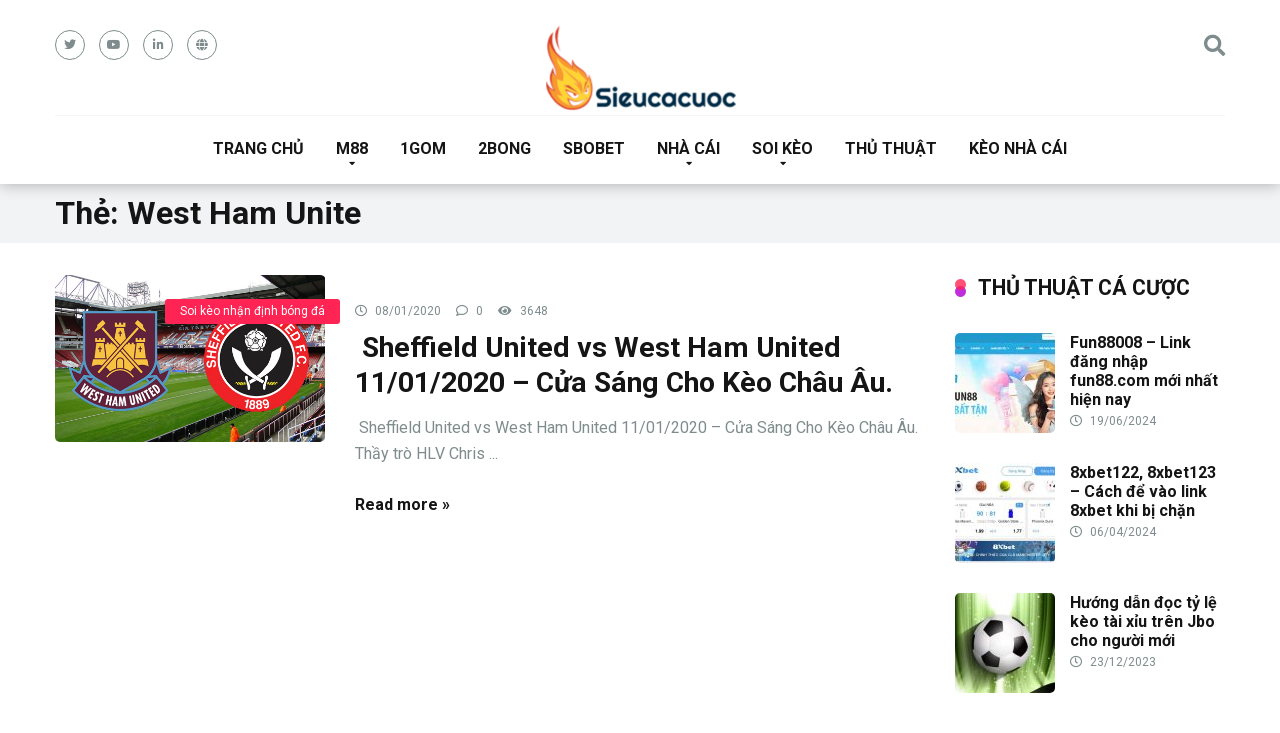

--- FILE ---
content_type: text/html; charset=UTF-8
request_url: https://sieucacuoc.com/tag/west-ham-unite
body_size: 15039
content:
<!DOCTYPE html>
<html lang="vi">
<head>
	<meta name="google-site-verification" content="zMqgWfEcOPPiY5RbebZEfrQDCru6WgmUqArP_ChtTdI" />
	<meta name="google-site-verification" content="N5g0QNOpz4WutNYwxS-RdQr1_oA_h1D_Y5TGuBHqSXA" />
	<meta name='dmca-site-verification' content='OHNKbWl2RnBoWDhVcW44bXpkWEtoQT090' />
	<meta name='dmca-site-verification' content='QWYwY0xtbUZIQlVlT2tjSGlrd2hrZz090' />
	<meta name="google-site-verification" content="zMqgWfEcOPPiY5RbebZEfrQDCru6WgmUqArP_ChtTdI" />
    <meta charset="UTF-8" />
    <meta http-equiv="X-UA-Compatible" content="IE=edge" />
    <meta name="viewport" id="viewport" content="width=device-width, initial-scale=1.0, maximum-scale=1.0, minimum-scale=1.0, user-scalable=no" />
	<meta name='robots' content='index, follow, max-image-preview:large, max-snippet:-1, max-video-preview:-1' />
	<style>img:is([sizes="auto" i], [sizes^="auto," i]) { contain-intrinsic-size: 3000px 1500px }</style>
	
	<!-- This site is optimized with the Yoast SEO plugin v22.1 - https://yoast.com/wordpress/plugins/seo/ -->
	<title>West Ham Unite Archives - Sieucacuoc</title><link rel="preload" as="style" href="https://fonts.googleapis.com/css?family=Roboto%3A300%2C400%2C700%2C900&#038;display=swap" /><link rel="stylesheet" href="https://fonts.googleapis.com/css?family=Roboto%3A300%2C400%2C700%2C900&#038;display=swap" media="print" onload="this.media='all'" /><noscript><link rel="stylesheet" href="https://fonts.googleapis.com/css?family=Roboto%3A300%2C400%2C700%2C900&#038;display=swap" /></noscript>
	<link rel="canonical" href="https://sieucacuoc.com/tag/west-ham-unite" />
	<meta property="og:locale" content="vi_VN" />
	<meta property="og:type" content="article" />
	<meta property="og:title" content="West Ham Unite Archives - Sieucacuoc" />
	<meta property="og:url" content="https://sieucacuoc.com/tag/west-ham-unite" />
	<meta property="og:site_name" content="Sieucacuoc" />
	<meta name="twitter:card" content="summary_large_image" />
	<script type="application/ld+json" class="yoast-schema-graph">{"@context":"https://schema.org","@graph":[{"@type":"CollectionPage","@id":"https://sieucacuoc.com/tag/west-ham-unite","url":"https://sieucacuoc.com/tag/west-ham-unite","name":"West Ham Unite Archives - Sieucacuoc","isPartOf":{"@id":"https://sieucacuoc.com/#website"},"primaryImageOfPage":{"@id":"https://sieucacuoc.com/tag/west-ham-unite#primaryimage"},"image":{"@id":"https://sieucacuoc.com/tag/west-ham-unite#primaryimage"},"thumbnailUrl":"https://sieucacuoc.com/wp-content/uploads/2020/01/sheffield-united-vs-west-ham-united-03h00-11-01.png","breadcrumb":{"@id":"https://sieucacuoc.com/tag/west-ham-unite#breadcrumb"},"inLanguage":"vi"},{"@type":"ImageObject","inLanguage":"vi","@id":"https://sieucacuoc.com/tag/west-ham-unite#primaryimage","url":"https://sieucacuoc.com/wp-content/uploads/2020/01/sheffield-united-vs-west-ham-united-03h00-11-01.png","contentUrl":"https://sieucacuoc.com/wp-content/uploads/2020/01/sheffield-united-vs-west-ham-united-03h00-11-01.png","width":533,"height":330},{"@type":"BreadcrumbList","@id":"https://sieucacuoc.com/tag/west-ham-unite#breadcrumb","itemListElement":[{"@type":"ListItem","position":1,"name":"Home","item":"https://sieucacuoc.com/"},{"@type":"ListItem","position":2,"name":"West Ham Unite"}]},{"@type":"WebSite","@id":"https://sieucacuoc.com/#website","url":"https://sieucacuoc.com/","name":"Sieucacuoc","description":"Đánh giá &amp; Xếp Hạng Nhà Cái Uy Tín","publisher":{"@id":"https://sieucacuoc.com/#organization"},"potentialAction":[{"@type":"SearchAction","target":{"@type":"EntryPoint","urlTemplate":"https://sieucacuoc.com/?s={search_term_string}"},"query-input":"required name=search_term_string"}],"inLanguage":"vi"},{"@type":"Organization","@id":"https://sieucacuoc.com/#organization","name":"Sieucacuoc","url":"https://sieucacuoc.com/","logo":{"@type":"ImageObject","inLanguage":"vi","@id":"https://sieucacuoc.com/#/schema/logo/image/","url":"https://sieucacuoc.com/wp-content/uploads/2017/11/sieucacuoc.png","contentUrl":"https://sieucacuoc.com/wp-content/uploads/2017/11/sieucacuoc.png","width":197,"height":87,"caption":"Sieucacuoc"},"image":{"@id":"https://sieucacuoc.com/#/schema/logo/image/"}}]}</script>
	<!-- / Yoast SEO plugin. -->


<link rel='dns-prefetch' href='//secure.gravatar.com' />
<link rel='dns-prefetch' href='//stats.wp.com' />
<link rel='dns-prefetch' href='//fonts.googleapis.com' />
<link rel='dns-prefetch' href='//use.fontawesome.com' />
<link rel='dns-prefetch' href='//v0.wordpress.com' />
<link rel='dns-prefetch' href='//c0.wp.com' />
<link href='https://fonts.gstatic.com' crossorigin rel='preconnect' />
<link rel="alternate" type="application/rss+xml" title="Dòng thông tin Sieucacuoc &raquo;" href="https://sieucacuoc.com/feed" />
<link rel="alternate" type="application/rss+xml" title="Sieucacuoc &raquo; Dòng bình luận" href="https://sieucacuoc.com/comments/feed" />
<link rel="alternate" type="application/rss+xml" title="Dòng thông tin cho Thẻ Sieucacuoc &raquo; West Ham Unite" href="https://sieucacuoc.com/tag/west-ham-unite/feed" />
<style id='wp-emoji-styles-inline-css' type='text/css'>

	img.wp-smiley, img.emoji {
		display: inline !important;
		border: none !important;
		box-shadow: none !important;
		height: 1em !important;
		width: 1em !important;
		margin: 0 0.07em !important;
		vertical-align: -0.1em !important;
		background: none !important;
		padding: 0 !important;
	}
</style>
<link data-minify="1" rel='stylesheet' id='wp-block-library-css' href='https://sieucacuoc.com/wp-content/cache/min/1/c/6.7.4/wp-includes/css/dist/block-library/style.min.css?ver=1759299884' type='text/css' media='all' />
<style id='wp-block-library-inline-css' type='text/css'>
.has-text-align-justify{text-align:justify;}
</style>
<link data-minify="1" rel='stylesheet' id='mediaelement-css' href='https://sieucacuoc.com/wp-content/cache/min/1/c/6.7.4/wp-includes/js/mediaelement/mediaelementplayer-legacy.min.css?ver=1759299884' type='text/css' media='all' />
<link data-minify="1" rel='stylesheet' id='wp-mediaelement-css' href='https://sieucacuoc.com/wp-content/cache/min/1/c/6.7.4/wp-includes/js/mediaelement/wp-mediaelement.min.css?ver=1759299884' type='text/css' media='all' />
<style id='jetpack-sharing-buttons-style-inline-css' type='text/css'>
.jetpack-sharing-buttons__services-list{display:flex;flex-direction:row;flex-wrap:wrap;gap:0;list-style-type:none;margin:5px;padding:0}.jetpack-sharing-buttons__services-list.has-small-icon-size{font-size:12px}.jetpack-sharing-buttons__services-list.has-normal-icon-size{font-size:16px}.jetpack-sharing-buttons__services-list.has-large-icon-size{font-size:24px}.jetpack-sharing-buttons__services-list.has-huge-icon-size{font-size:36px}@media print{.jetpack-sharing-buttons__services-list{display:none!important}}ul.jetpack-sharing-buttons__services-list.has-background{padding:1.25em 2.375em}
</style>
<style id='classic-theme-styles-inline-css' type='text/css'>
/*! This file is auto-generated */
.wp-block-button__link{color:#fff;background-color:#32373c;border-radius:9999px;box-shadow:none;text-decoration:none;padding:calc(.667em + 2px) calc(1.333em + 2px);font-size:1.125em}.wp-block-file__button{background:#32373c;color:#fff;text-decoration:none}
</style>
<style id='global-styles-inline-css' type='text/css'>
:root{--wp--preset--aspect-ratio--square: 1;--wp--preset--aspect-ratio--4-3: 4/3;--wp--preset--aspect-ratio--3-4: 3/4;--wp--preset--aspect-ratio--3-2: 3/2;--wp--preset--aspect-ratio--2-3: 2/3;--wp--preset--aspect-ratio--16-9: 16/9;--wp--preset--aspect-ratio--9-16: 9/16;--wp--preset--color--black: #000000;--wp--preset--color--cyan-bluish-gray: #abb8c3;--wp--preset--color--white: #ffffff;--wp--preset--color--pale-pink: #f78da7;--wp--preset--color--vivid-red: #cf2e2e;--wp--preset--color--luminous-vivid-orange: #ff6900;--wp--preset--color--luminous-vivid-amber: #fcb900;--wp--preset--color--light-green-cyan: #7bdcb5;--wp--preset--color--vivid-green-cyan: #00d084;--wp--preset--color--pale-cyan-blue: #8ed1fc;--wp--preset--color--vivid-cyan-blue: #0693e3;--wp--preset--color--vivid-purple: #9b51e0;--wp--preset--color--mercury-main: #be2edd;--wp--preset--color--mercury-second: #ff2453;--wp--preset--color--mercury-white: #fff;--wp--preset--color--mercury-gray: #263238;--wp--preset--color--mercury-emerald: #2edd6c;--wp--preset--color--mercury-alizarin: #e74c3c;--wp--preset--color--mercury-wisteria: #8e44ad;--wp--preset--color--mercury-peter-river: #3498db;--wp--preset--color--mercury-clouds: #ecf0f1;--wp--preset--gradient--vivid-cyan-blue-to-vivid-purple: linear-gradient(135deg,rgba(6,147,227,1) 0%,rgb(155,81,224) 100%);--wp--preset--gradient--light-green-cyan-to-vivid-green-cyan: linear-gradient(135deg,rgb(122,220,180) 0%,rgb(0,208,130) 100%);--wp--preset--gradient--luminous-vivid-amber-to-luminous-vivid-orange: linear-gradient(135deg,rgba(252,185,0,1) 0%,rgba(255,105,0,1) 100%);--wp--preset--gradient--luminous-vivid-orange-to-vivid-red: linear-gradient(135deg,rgba(255,105,0,1) 0%,rgb(207,46,46) 100%);--wp--preset--gradient--very-light-gray-to-cyan-bluish-gray: linear-gradient(135deg,rgb(238,238,238) 0%,rgb(169,184,195) 100%);--wp--preset--gradient--cool-to-warm-spectrum: linear-gradient(135deg,rgb(74,234,220) 0%,rgb(151,120,209) 20%,rgb(207,42,186) 40%,rgb(238,44,130) 60%,rgb(251,105,98) 80%,rgb(254,248,76) 100%);--wp--preset--gradient--blush-light-purple: linear-gradient(135deg,rgb(255,206,236) 0%,rgb(152,150,240) 100%);--wp--preset--gradient--blush-bordeaux: linear-gradient(135deg,rgb(254,205,165) 0%,rgb(254,45,45) 50%,rgb(107,0,62) 100%);--wp--preset--gradient--luminous-dusk: linear-gradient(135deg,rgb(255,203,112) 0%,rgb(199,81,192) 50%,rgb(65,88,208) 100%);--wp--preset--gradient--pale-ocean: linear-gradient(135deg,rgb(255,245,203) 0%,rgb(182,227,212) 50%,rgb(51,167,181) 100%);--wp--preset--gradient--electric-grass: linear-gradient(135deg,rgb(202,248,128) 0%,rgb(113,206,126) 100%);--wp--preset--gradient--midnight: linear-gradient(135deg,rgb(2,3,129) 0%,rgb(40,116,252) 100%);--wp--preset--font-size--small: 13px;--wp--preset--font-size--medium: 20px;--wp--preset--font-size--large: 36px;--wp--preset--font-size--x-large: 42px;--wp--preset--spacing--20: 0.44rem;--wp--preset--spacing--30: 0.67rem;--wp--preset--spacing--40: 1rem;--wp--preset--spacing--50: 1.5rem;--wp--preset--spacing--60: 2.25rem;--wp--preset--spacing--70: 3.38rem;--wp--preset--spacing--80: 5.06rem;--wp--preset--shadow--natural: 6px 6px 9px rgba(0, 0, 0, 0.2);--wp--preset--shadow--deep: 12px 12px 50px rgba(0, 0, 0, 0.4);--wp--preset--shadow--sharp: 6px 6px 0px rgba(0, 0, 0, 0.2);--wp--preset--shadow--outlined: 6px 6px 0px -3px rgba(255, 255, 255, 1), 6px 6px rgba(0, 0, 0, 1);--wp--preset--shadow--crisp: 6px 6px 0px rgba(0, 0, 0, 1);}:where(.is-layout-flex){gap: 0.5em;}:where(.is-layout-grid){gap: 0.5em;}body .is-layout-flex{display: flex;}.is-layout-flex{flex-wrap: wrap;align-items: center;}.is-layout-flex > :is(*, div){margin: 0;}body .is-layout-grid{display: grid;}.is-layout-grid > :is(*, div){margin: 0;}:where(.wp-block-columns.is-layout-flex){gap: 2em;}:where(.wp-block-columns.is-layout-grid){gap: 2em;}:where(.wp-block-post-template.is-layout-flex){gap: 1.25em;}:where(.wp-block-post-template.is-layout-grid){gap: 1.25em;}.has-black-color{color: var(--wp--preset--color--black) !important;}.has-cyan-bluish-gray-color{color: var(--wp--preset--color--cyan-bluish-gray) !important;}.has-white-color{color: var(--wp--preset--color--white) !important;}.has-pale-pink-color{color: var(--wp--preset--color--pale-pink) !important;}.has-vivid-red-color{color: var(--wp--preset--color--vivid-red) !important;}.has-luminous-vivid-orange-color{color: var(--wp--preset--color--luminous-vivid-orange) !important;}.has-luminous-vivid-amber-color{color: var(--wp--preset--color--luminous-vivid-amber) !important;}.has-light-green-cyan-color{color: var(--wp--preset--color--light-green-cyan) !important;}.has-vivid-green-cyan-color{color: var(--wp--preset--color--vivid-green-cyan) !important;}.has-pale-cyan-blue-color{color: var(--wp--preset--color--pale-cyan-blue) !important;}.has-vivid-cyan-blue-color{color: var(--wp--preset--color--vivid-cyan-blue) !important;}.has-vivid-purple-color{color: var(--wp--preset--color--vivid-purple) !important;}.has-black-background-color{background-color: var(--wp--preset--color--black) !important;}.has-cyan-bluish-gray-background-color{background-color: var(--wp--preset--color--cyan-bluish-gray) !important;}.has-white-background-color{background-color: var(--wp--preset--color--white) !important;}.has-pale-pink-background-color{background-color: var(--wp--preset--color--pale-pink) !important;}.has-vivid-red-background-color{background-color: var(--wp--preset--color--vivid-red) !important;}.has-luminous-vivid-orange-background-color{background-color: var(--wp--preset--color--luminous-vivid-orange) !important;}.has-luminous-vivid-amber-background-color{background-color: var(--wp--preset--color--luminous-vivid-amber) !important;}.has-light-green-cyan-background-color{background-color: var(--wp--preset--color--light-green-cyan) !important;}.has-vivid-green-cyan-background-color{background-color: var(--wp--preset--color--vivid-green-cyan) !important;}.has-pale-cyan-blue-background-color{background-color: var(--wp--preset--color--pale-cyan-blue) !important;}.has-vivid-cyan-blue-background-color{background-color: var(--wp--preset--color--vivid-cyan-blue) !important;}.has-vivid-purple-background-color{background-color: var(--wp--preset--color--vivid-purple) !important;}.has-black-border-color{border-color: var(--wp--preset--color--black) !important;}.has-cyan-bluish-gray-border-color{border-color: var(--wp--preset--color--cyan-bluish-gray) !important;}.has-white-border-color{border-color: var(--wp--preset--color--white) !important;}.has-pale-pink-border-color{border-color: var(--wp--preset--color--pale-pink) !important;}.has-vivid-red-border-color{border-color: var(--wp--preset--color--vivid-red) !important;}.has-luminous-vivid-orange-border-color{border-color: var(--wp--preset--color--luminous-vivid-orange) !important;}.has-luminous-vivid-amber-border-color{border-color: var(--wp--preset--color--luminous-vivid-amber) !important;}.has-light-green-cyan-border-color{border-color: var(--wp--preset--color--light-green-cyan) !important;}.has-vivid-green-cyan-border-color{border-color: var(--wp--preset--color--vivid-green-cyan) !important;}.has-pale-cyan-blue-border-color{border-color: var(--wp--preset--color--pale-cyan-blue) !important;}.has-vivid-cyan-blue-border-color{border-color: var(--wp--preset--color--vivid-cyan-blue) !important;}.has-vivid-purple-border-color{border-color: var(--wp--preset--color--vivid-purple) !important;}.has-vivid-cyan-blue-to-vivid-purple-gradient-background{background: var(--wp--preset--gradient--vivid-cyan-blue-to-vivid-purple) !important;}.has-light-green-cyan-to-vivid-green-cyan-gradient-background{background: var(--wp--preset--gradient--light-green-cyan-to-vivid-green-cyan) !important;}.has-luminous-vivid-amber-to-luminous-vivid-orange-gradient-background{background: var(--wp--preset--gradient--luminous-vivid-amber-to-luminous-vivid-orange) !important;}.has-luminous-vivid-orange-to-vivid-red-gradient-background{background: var(--wp--preset--gradient--luminous-vivid-orange-to-vivid-red) !important;}.has-very-light-gray-to-cyan-bluish-gray-gradient-background{background: var(--wp--preset--gradient--very-light-gray-to-cyan-bluish-gray) !important;}.has-cool-to-warm-spectrum-gradient-background{background: var(--wp--preset--gradient--cool-to-warm-spectrum) !important;}.has-blush-light-purple-gradient-background{background: var(--wp--preset--gradient--blush-light-purple) !important;}.has-blush-bordeaux-gradient-background{background: var(--wp--preset--gradient--blush-bordeaux) !important;}.has-luminous-dusk-gradient-background{background: var(--wp--preset--gradient--luminous-dusk) !important;}.has-pale-ocean-gradient-background{background: var(--wp--preset--gradient--pale-ocean) !important;}.has-electric-grass-gradient-background{background: var(--wp--preset--gradient--electric-grass) !important;}.has-midnight-gradient-background{background: var(--wp--preset--gradient--midnight) !important;}.has-small-font-size{font-size: var(--wp--preset--font-size--small) !important;}.has-medium-font-size{font-size: var(--wp--preset--font-size--medium) !important;}.has-large-font-size{font-size: var(--wp--preset--font-size--large) !important;}.has-x-large-font-size{font-size: var(--wp--preset--font-size--x-large) !important;}
:where(.wp-block-post-template.is-layout-flex){gap: 1.25em;}:where(.wp-block-post-template.is-layout-grid){gap: 1.25em;}
:where(.wp-block-columns.is-layout-flex){gap: 2em;}:where(.wp-block-columns.is-layout-grid){gap: 2em;}
:root :where(.wp-block-pullquote){font-size: 1.5em;line-height: 1.6;}
</style>

<link data-minify="1" rel='stylesheet' id='font-awesome-free-css' href='https://sieucacuoc.com/wp-content/cache/min/1/releases/v5.12.0/css/all.css?ver=1711717875' type='text/css' media='all' />
<link rel='stylesheet' id='owl-carousel-css' href='https://sieucacuoc.com/wp-content/themes/mercury/css/owl.carousel.min.css?ver=2.3.4' type='text/css' media='all' />
<link data-minify="1" rel='stylesheet' id='owl-carousel-animate-css' href='https://sieucacuoc.com/wp-content/cache/min/1/wp-content/themes/mercury/css/animate.css?ver=1711717875' type='text/css' media='all' />
<link data-minify="1" rel='stylesheet' id='mercury-style-css' href='https://sieucacuoc.com/wp-content/cache/min/1/wp-content/themes/mercury/style.css?ver=1711717876' type='text/css' media='all' />
<style id='mercury-style-inline-css' type='text/css'>


/* Main Color */

.has-mercury-main-color,
.home-page .textwidget a:hover,
.space-header-2-top-soc a:hover,
.space-header-menu ul.main-menu li a:hover,
.space-header-menu ul.main-menu li:hover a,
.space-header-2-nav ul.main-menu li a:hover,
.space-header-2-nav ul.main-menu li:hover a,
.space-page-content a:hover,
.space-pros-cons ul li a:hover,
.space-pros-cons ol li a:hover,
.space-companies-2-archive-item-desc a:hover,
.space-casinos-3-archive-item-terms-ins a:hover,
.space-casinos-7-archive-item-terms a:hover,
.space-casinos-8-archive-item-terms a:hover,
.space-comments-form-box p.comment-notes span.required,
form.comment-form p.comment-notes span.required {
	color: #be2edd;
}

input[type="submit"],
.has-mercury-main-background-color,
.space-block-title span:after,
.space-widget-title span:after,
.space-companies-archive-item-button a,
.space-companies-sidebar-item-button a,
.space-casinos-3-archive-item-count,
.space-games-archive-item-button a,
.space-games-sidebar-item-button a,
.space-aces-single-bonus-info-button-ins a,
.space-bonuses-archive-item-button a,
.home-page .widget_mc4wp_form_widget .space-widget-title::after,
.space-content-section .widget_mc4wp_form_widget .space-widget-title::after {
	background-color: #be2edd;
}

.space-header-menu ul.main-menu li a:hover,
.space-header-menu ul.main-menu li:hover a,
.space-header-2-nav ul.main-menu li a:hover,
.space-header-2-nav ul.main-menu li:hover a {
	border-bottom: 2px solid #be2edd;
}
.space-header-2-top-soc a:hover {
	border: 1px solid #be2edd;
}

/* Second Color */

.has-mercury-second-color,
.space-page-content a,
.space-pros-cons ul li a,
.space-pros-cons ol li a,
.space-page-content ul li:before,
.home-page .textwidget ul li:before,
.space-widget ul li a:hover,
.home-page .textwidget a,
#recentcomments li a:hover,
#recentcomments li span.comment-author-link a:hover,
h3.comment-reply-title small a,
.space-companies-sidebar-2-item-desc a,
.space-companies-sidebar-item-title p a,
.space-companies-archive-item-short-desc a,
.space-companies-2-archive-item-desc a,
.space-casinos-3-archive-item-terms-ins a,
.space-casinos-7-archive-item-terms a,
.space-casinos-8-archive-item-terms a,
.space-casino-content-info a,
.space-casino-style-2-calltoaction-text-ins a,
.space-casino-details-item-title span,
.space-casino-style-2-ratings-all-item-value i,
.space-casino-style-2-calltoaction-text-ins a,
.space-casino-content-short-desc a,
.space-casino-header-short-desc a,
.space-casino-content-rating-stars i,
.space-casino-content-rating-overall .star-rating .star,
.space-companies-archive-item-rating .star-rating .star,
.space-casino-content-logo-stars i,
.space-casino-content-logo-stars .star-rating .star,
.space-companies-2-archive-item-rating .star-rating .star,
.space-casinos-3-archive-item-rating-box .star-rating .star,
.space-casinos-4-archive-item-title .star-rating .star,
.space-companies-sidebar-2-item-rating .star-rating .star,
.space-comments-list-item-date a.comment-reply-link,
.space-categories-list-box ul li a,
.space-news-10-item-category a,
.small .space-news-11-item-category a,
#scrolltop,
.widget_mc4wp_form_widget .mc4wp-response a,
.space-header-height.dark .space-header-menu ul.main-menu li a:hover,
.space-header-height.dark .space-header-menu ul.main-menu li:hover a,
.space-header-2-height.dark .space-header-2-nav ul.main-menu li a:hover,
.space-header-2-height.dark .space-header-2-nav ul.main-menu li:hover a,
.space-header-2-height.dark .space-header-2-top-soc a:hover,
.space-casino-header-logo-rating i {
	color: #ff2453;
}

.space-title-box-category a,
.has-mercury-second-background-color,
.space-casino-details-item-links a:hover,
.space-news-2-small-item-img-category a,
.space-news-2-item-big-box-category span,
.space-block-title span:before,
.space-widget-title span:before,
.space-news-4-item.small-news-block .space-news-4-item-img-category a,
.space-news-4-item.big-news-block .space-news-4-item-top-category span,
.space-news-6-item-top-category span,
.space-news-7-item-category span,
.space-news-3-item-img-category a,
.space-news-8-item-title-category span,
.space-news-9-item-info-category span,
.space-archive-loop-item-img-category a,
.space-casinos-3-archive-item:first-child .space-casinos-3-archive-item-count,
.space-single-bonus.space-dark-style .space-aces-single-bonus-info-button-ins a,
.space-bonuses-archive-item.space-dark-style .space-bonuses-archive-item-button a,
nav.pagination a,
nav.comments-pagination a,
nav.pagination-post a span.page-number,
.widget_tag_cloud a,
.space-footer-top-age span.age-limit,
.space-footer-top-soc a:hover,
.home-page .widget_mc4wp_form_widget .mc4wp-form-fields .space-subscribe-filds button,
.space-content-section .widget_mc4wp_form_widget .mc4wp-form-fields .space-subscribe-filds button {
	background-color: #ff2453;
}

.space-footer-top-soc a:hover,
.space-header-2-height.dark .space-header-2-top-soc a:hover,
.space-categories-list-box ul li a {
	border: 1px solid #ff2453;
}

.space-header-height.dark .space-header-menu ul.main-menu li a:hover,
.space-header-height.dark .space-header-menu ul.main-menu li:hover a,
.space-header-2-height.dark .space-header-2-nav ul.main-menu li a:hover,
.space-header-2-height.dark .space-header-2-nav ul.main-menu li:hover a {
	border-bottom: 2px solid #ff2453;
}

/* Stars Color */

.star,
.fa-star {
	color: #ffd32a!important;
}

.space-rating-star-background {
	background-color: #ffd32a;
}

/* Custom header layout colors */

/* --- Header #1 Style --- */

.space-header-height .space-header-wrap {
	background-color: #ffffff;
}
.space-header-height .space-header-top,
.space-header-height .space-header-logo-ins:after {
	background-color: #f5f6fa;
}
.space-header-height .space-header-top-soc a,
.space-header-height .space-header-top-menu ul li a {
	color: #7f8c8d;
}
.space-header-height .space-header-top-soc a:hover ,
.space-header-height .space-header-top-menu ul li a:hover {
	color: #151515;
}
.space-header-height .space-header-logo a {
	color: #2d3436;
}
.space-header-height .space-header-logo span {
	color: #7f8c8d;
}
.space-header-height .space-header-menu ul.main-menu li,
.space-header-height .space-header-menu ul.main-menu li a,
.space-header-height .space-header-search {
	color: #151515;
}
.space-header-height .space-mobile-menu-icon div {
	background-color: #151515;
}
.space-header-height .space-header-menu ul.main-menu li a:hover,
.space-header-height .space-header-menu ul.main-menu li:hover a {
	color: #be2edd;
	border-bottom: 2px solid #be2edd;
}

.space-header-height .space-header-menu ul.main-menu li ul.sub-menu {
	background-color: #ffffff;
}

.space-header-height .space-header-menu ul.main-menu li ul.sub-menu li.menu-item-has-children:after,
.space-header-height .space-header-menu ul.main-menu li ul.sub-menu li a {
	color: #34495e;
	border-bottom: 1px solid transparent;
}
.space-header-height .space-header-menu ul.main-menu li ul.sub-menu li a:hover {
	border-bottom: 1px solid transparent;
	color: #b2bec3;
	text-decoration: none;
}

/* --- Header #2 Style --- */

.space-header-2-height .space-header-2-wrap,
.space-header-2-height .space-header-2-wrap.fixed .space-header-2-nav {
	background-color: #ffffff;
}
.space-header-2-height .space-header-2-top-ins {
	border-bottom: 1px solid #f5f6fa;
}
.space-header-2-height .space-header-2-top-soc a,
.space-header-2-height .space-header-search {
	color: #7f8c8d;
}
.space-header-2-height .space-header-2-top-soc a {
	border: 1px solid #7f8c8d;
}
.space-header-2-height .space-mobile-menu-icon div {
	background-color: #7f8c8d;
}
.space-header-2-height .space-header-2-top-soc a:hover {
	color: #151515;
	border: 1px solid #151515;
}
.space-header-2-height .space-header-2-top-logo a {
	color: #2d3436;
}
.space-header-2-height .space-header-2-top-logo span {
	color: #7f8c8d;
}
.space-header-2-height .space-header-2-nav ul.main-menu li,
.space-header-2-height .space-header-2-nav ul.main-menu li a {
	color: #151515;
}
.space-header-2-height .space-header-2-nav ul.main-menu li a:hover,
.space-header-2-height .space-header-2-nav ul.main-menu li:hover a {
	color: #be2edd;
	border-bottom: 2px solid #be2edd;
}
.space-header-2-height .space-header-2-nav ul.main-menu li ul.sub-menu {
	background-color: #ffffff;
}
.space-header-2-height .space-header-2-nav ul.main-menu li ul.sub-menu li a,
.space-header-2-height .space-header-2-nav ul.main-menu li ul.sub-menu li.menu-item-has-children:after {
	color: #34495e;
	border-bottom: 1px solid transparent;
}
.space-header-2-height .space-header-2-nav ul.main-menu li ul.sub-menu li a:hover {
	border-bottom: 1px solid transparent;
	color: #b2bec3;
	text-decoration: none;
}

/* --- Mobile Menu Style --- */

.space-mobile-menu .space-mobile-menu-block {
	background-color: #ffffff;
}
.space-mobile-menu .space-mobile-menu-copy {
	border-top: 1px solid #f5f6fa;
}
.space-mobile-menu .space-mobile-menu-copy {
	color: #7f8c8d;
}
.space-mobile-menu .space-mobile-menu-copy a {
	color: #7f8c8d;
}
.space-mobile-menu .space-mobile-menu-copy a:hover {
	color: #151515;
}
.space-mobile-menu .space-mobile-menu-header a {
	color: #2d3436;
}
.space-mobile-menu .space-mobile-menu-header span {
	color: #7f8c8d;
}
.space-mobile-menu .space-mobile-menu-list ul li {
	color: #151515;
}
.space-mobile-menu .space-mobile-menu-list ul li a {
	color: #151515;
}
.space-mobile-menu .space-close-icon .to-right,
.space-mobile-menu .space-close-icon .to-left {
	background-color: #151515;
}

/* --- New - Label for the main menu items --- */

ul.main-menu > li.new > a:before,
.space-mobile-menu-list > ul > li.new:before {
	content: "New";
    color: #ffffff;
    background-color: #4cd137;
}

/* --- Best - Label for the main menu items --- */

ul.main-menu > li.best > a:before,
.space-mobile-menu-list > ul > li.best:before {
	content: "Best";
    color: #151515;
    background-color: #f0ff00;
}

/* --- Top - Label for the main menu items --- */

ul.main-menu > li.top > a:before,
.space-mobile-menu-list > ul > li.top:before {
	content: "Top";
    color: #ffffff;
    background-color: #f22613;
}

/* --- Fair - Label for the main menu items --- */

ul.main-menu > li.fair > a:before,
.space-mobile-menu-list > ul > li.fair:before {
	content: "Fair";
    color: #ffffff;
    background-color: #8c14fc;
}

/* Play Now - The button color */

.space-casino-content-button a,
.space-game-content-button a,
.space-casinos-3-archive-item-button-ins a,
.space-casinos-4-archive-item-button-two-ins a,
.space-shortcode-wrap .space-casinos-3-archive-item-button-ins a,
.space-shortcode-wrap .space-casinos-4-archive-item-button-two-ins a {
    color: #ffffff !important;
    background-color: #2ecc71 !important;
}

.space-casino-content-button a:hover,
.space-game-content-button a:hover,
.space-casinos-3-archive-item-button-ins a:hover,
.space-casinos-4-archive-item-button-two-ins a:hover {
    box-shadow: 0px 0px 15px 0px rgba(46,204,113, 0.55) !important;
}

.space-casino-header-button a.space-style-2-button,
.space-casino-style-2-calltoaction-button-ins a.space-calltoaction-button,
.space-style-3-casino-header-button a.space-style-3-button,
.space-casinos-7-archive-item-button-two a,
.space-casinos-8-archive-item-button-two a {
    color: #ffffff !important;
    background-color: #2ecc71 !important;
    box-shadow: 0px 5px 15px 0px rgba(46,204,113, 0.55) !important;
}
.space-casino-header-button a.space-style-2-button:hover,
.space-casino-style-2-calltoaction-button-ins a.space-calltoaction-button:hover,
.space-style-3-casino-header-button a.space-style-3-button:hover,
.space-casinos-7-archive-item-button-two a:hover,
.space-casinos-8-archive-item-button-two a:hover {
    box-shadow: 0px 5px 15px 0px rgba(46,204,113, 0) !important;
}

.space-casinos-5-archive-item-button1 a,
.space-casinos-6-archive-item-button1 a,
.space-games-2-archive-item-button1 a,
.space-games-3-archive-item-button1 a {
    color: #ffffff !important;
    background-color: #2ecc71 !important;
    box-shadow: 0px 10px 15px 0px rgba(46,204,113, 0.5) !important;
}
.space-casinos-5-archive-item-button1 a:hover,
.space-casinos-6-archive-item-button1 a:hover,
.space-games-2-archive-item-button1 a:hover,
.space-games-3-archive-item-button1 a:hover {
    box-shadow: 0px 10px 15px 0px rgba(46,204,113, 0) !important;
}

/* Read Review - The button color */

.space-casinos-3-archive-item-button-ins a:last-child,
.space-casinos-4-archive-item-button-one-ins a,
.space-shortcode-wrap .space-casinos-4-archive-item-button-one-ins a {
    color: #ffffff !important;
    background-color: #7f8c8d !important;
}

.space-casinos-3-archive-item-button-ins a:last-child:hover,
.space-casinos-4-archive-item-button-one-ins a:hover {
    box-shadow: 0px 0px 15px 0px rgba(127,140,141, 0.55) !important;
}
</style>
<link data-minify="1" rel='stylesheet' id='mercury-media-css' href='https://sieucacuoc.com/wp-content/cache/min/1/wp-content/themes/mercury/css/media.css?ver=1711717878' type='text/css' media='all' />
<link data-minify="1" rel='stylesheet' id='forget-about-shortcode-buttons-css' href='https://sieucacuoc.com/wp-content/cache/min/1/wp-content/plugins/forget-about-shortcode-buttons/public/css/button-styles.css?ver=1711717878' type='text/css' media='all' />
<link data-minify="1" rel='stylesheet' id='jetpack_css-css' href='https://sieucacuoc.com/wp-content/cache/min/1/p/jetpack/13.1.4/css/jetpack.css?ver=1728935796' type='text/css' media='all' />
<script type="text/javascript" src="https://c0.wp.com/c/6.7.4/wp-includes/js/jquery/jquery.min.js" id="jquery-core-js"></script>

<link rel="https://api.w.org/" href="https://sieucacuoc.com/wp-json/" /><link rel="alternate" title="JSON" type="application/json" href="https://sieucacuoc.com/wp-json/wp/v2/tags/269" /><link rel="EditURI" type="application/rsd+xml" title="RSD" href="https://sieucacuoc.com/xmlrpc.php?rsd" />
<meta name="generator" content="WordPress 6.7.4" />
	<style>img#wpstats{display:none}</style>
		<meta name="theme-color" content="#f5f6fa" />
<meta name="msapplication-navbutton-color" content="#f5f6fa" /> 
<meta name="apple-mobile-web-app-status-bar-style" content="#f5f6fa" />
<!-- Hiện không có phiên bản amphtml nào cho URL này. --><link rel="icon" href="https://sieucacuoc.com/wp-content/uploads/2020/08/favicon-50x50.png" sizes="32x32" />
<link rel="icon" href="https://sieucacuoc.com/wp-content/uploads/2020/08/favicon.png" sizes="192x192" />
<link rel="apple-touch-icon" href="https://sieucacuoc.com/wp-content/uploads/2020/08/favicon.png" />
<meta name="msapplication-TileImage" content="https://sieucacuoc.com/wp-content/uploads/2020/08/favicon.png" />
<style type="text/css" id="wp-custom-css">.space-title-box-ins {
	padding-top: 12px;
	padding-bottom: 12px;
}
.space-archive-title-box-ins {
	padding-top: 12px;
	padding-bottom: 12px;
}
.space-title-box-h1 h1 {
    font-size: 1.5em;
}
.space-archive-title-box-h1 h1 {
    font-size: 2em;
}
.space-page-section-ins {padding-top: 20px}
.space-page-content p {padding-bottom: 0.3em;}
.space-content-section img {padding-bottom:0; padding-top: 2px}
.space-page-content h2 {margin: 2px 0}
.space-page-content h3 {margin: 2px 0}
.space-page-content h4 {margin: 2px 0}
.space-page-content ol, .space-page-content ul {
    margin-bottom: 1px;
}

.space-sidebar-section .space-news-5-item {
      margin-bottom: 30px;}

.wp-caption.aligncenter {
   padding-bottom: 1em;
}
p {
 font-size:17px;
}
ul li{
 font-size:17px;
}

.space-header-2-nav ul.main-menu li a {
   font-weight: bold;
}

.space-page-content table {
    margin: 0em 0 0em;
}
h2 {
 font-size:20px;
}
h3 {
 font-size:20px;
}
h4 {
 font-size:20px;
}

a {
  text-decoration: none!important;
}

.space-widget {
    margin: 0 auto 0px;
}</style><noscript><style id="rocket-lazyload-nojs-css">.rll-youtube-player, [data-lazy-src]{display:none !important;}</style></noscript></head>
<body ontouchstart class="archive tag tag-west-ham-unite tag-269 wp-custom-logo dwpb-push-page dwpb-allow-close desktop">
<div class="space-box relative">

<!-- Header Start -->

<div class="space-header-2-height relative">
	<div class="space-header-2-wrap space-header-float relative">
		<div class="space-header-2-top relative">
			<div class="space-header-2-top-ins space-wrapper relative">
				<div class="space-header-2-top-soc box-25 relative">
					<div class="space-header-2-top-soc-ins relative">
						

<a href="https://twitter.com/sieucacuocpro" title="Twitter" target="_blank" data-wpel-link="external" rel="nofollow external noopener"><i class="fab fa-twitter"></i></a>



<a href="https://www.youtube.com/@Sieucacuoc/about" title="YouTube" target="_blank" data-wpel-link="external" rel="nofollow external noopener"><i class="fab fa-youtube"></i></a>




<a href="https://www.linkedin.com/in/sieucacuoc-pro-459766292/" title="LinkedIn" target="_blank" data-wpel-link="external" rel="nofollow external noopener"><i class="fab fa-linkedin-in"></i></a>




<a href="https://www.pinterest.com/sieucacuocpro/" title="Website" target="_blank" data-wpel-link="external" rel="nofollow external noopener"><i class="fas fa-globe"></i></a>

					</div>
					<div class="space-mobile-menu-icon absolute">
						<div></div>
						<div></div>
						<div></div>
					</div>
				</div>
				<div class="space-header-2-top-logo box-50 text-center relative">
					<div class="space-header-2-top-logo-ins relative">
						<a href="https://sieucacuoc.com/" title="Sieucacuoc" data-wpel-link="internal"><img src="data:image/svg+xml,%3Csvg%20xmlns='http://www.w3.org/2000/svg'%20viewBox='0%200%200%200'%3E%3C/svg%3E" alt="Sieucacuoc" data-lazy-src="https://sieucacuoc.com/wp-content/uploads/2017/11/sieucacuoc.png"><noscript><img src="https://sieucacuoc.com/wp-content/uploads/2017/11/sieucacuoc.png" alt="Sieucacuoc"></noscript></a>					</div>
				</div>
				<div class="space-header-2-top-search box-25 text-right relative">
					<div class="space-header-search absolute">
						<i class="fas fa-search desktop-search-button"></i>
					</div>
				</div>
			</div>
		</div>
		<div class="space-header-2-nav relative">
			<div class="space-header-2-nav-ins space-wrapper relative">
				<ul id="menu-menu" class="main-menu"><li id="menu-item-2920" class="menu-item menu-item-type-post_type menu-item-object-page menu-item-home menu-item-2920"><a href="https://sieucacuoc.com/" data-wpel-link="internal">TRANG CHỦ</a></li>
<li id="menu-item-12863" class="menu-item menu-item-type-post_type menu-item-object-page menu-item-has-children menu-item-12863"><a href="https://sieucacuoc.com/m88cvf" data-wpel-link="internal">M88</a>
<ul class="sub-menu">
	<li id="menu-item-3041" class="menu-item menu-item-type-post_type menu-item-object-post menu-item-3041"><a href="https://sieucacuoc.com/huong-dan-nha-cai-m88/dang-ky-m88-huong-dan-dang-ky-tai-khoan-m88-nhanh-nhat.html" data-wpel-link="internal">ĐĂNG KÝ M88</a></li>
	<li id="menu-item-3042" class="menu-item menu-item-type-post_type menu-item-object-post menu-item-3042"><a href="https://sieucacuoc.com/huong-dan-nha-cai-m88/huong-dan-gui-tien-m88-nhanh-nhat.html" data-wpel-link="internal">GỬI TIỀN M88</a></li>
	<li id="menu-item-3037" class="menu-item menu-item-type-post_type menu-item-object-post menu-item-3037"><a href="https://sieucacuoc.com/huong-dan-nha-cai-m88/huong-dan-rut-tien-m88-don-gian-nhat.html" data-wpel-link="internal">RÚT TIỀN M88</a></li>
	<li id="menu-item-4249" class="menu-item menu-item-type-taxonomy menu-item-object-category menu-item-4249"><a href="https://sieucacuoc.com/khuyen-mai-m88" data-wpel-link="internal">KHUYẾN MÃI M88</a></li>
	<li id="menu-item-4247" class="menu-item menu-item-type-taxonomy menu-item-object-category menu-item-4247"><a href="https://sieucacuoc.com/casino-truc-tuyen-m88" data-wpel-link="internal">CASINO M88</a></li>
	<li id="menu-item-4248" class="menu-item menu-item-type-taxonomy menu-item-object-category menu-item-4248"><a href="https://sieucacuoc.com/link-vao-m88" data-wpel-link="internal">LINK VÀO M88</a></li>
	<li id="menu-item-4250" class="menu-item menu-item-type-taxonomy menu-item-object-category menu-item-4250"><a href="https://sieucacuoc.com/m88-game" data-wpel-link="internal">M88 GAMES</a></li>
	<li id="menu-item-4251" class="menu-item menu-item-type-taxonomy menu-item-object-category menu-item-4251"><a href="https://sieucacuoc.com/tin-tuc-m88" data-wpel-link="internal">TIN TỨC M88</a></li>
	<li id="menu-item-4246" class="menu-item menu-item-type-taxonomy menu-item-object-category menu-item-4246"><a href="https://sieucacuoc.com/huong-dan-nha-cai-m88" data-wpel-link="internal">HƯỚNG DẪN M88</a></li>
	<li id="menu-item-12860" class="menu-item menu-item-type-post_type menu-item-object-page menu-item-12860"><a href="https://sieucacuoc.com/m888" data-wpel-link="internal">M888</a></li>
	<li id="menu-item-12862" class="menu-item menu-item-type-post_type menu-item-object-page menu-item-12862"><a href="https://sieucacuoc.com/m88gin-m88a-m88asia" data-wpel-link="internal">M88gin</a></li>
	<li id="menu-item-15379" class="menu-item menu-item-type-post_type menu-item-object-page menu-item-15379"><a href="https://sieucacuoc.com/mansion88-m88mi-m88id" data-wpel-link="internal">Mansion88</a></li>
	<li id="menu-item-12861" class="menu-item menu-item-type-post_type menu-item-object-page menu-item-12861"><a href="https://sieucacuoc.com/ms3388" data-wpel-link="internal">Ms3388</a></li>
	<li id="menu-item-15491" class="menu-item menu-item-type-post_type menu-item-object-page menu-item-15491"><a href="https://sieucacuoc.com/msq88-msb88va-ms88vtv" data-wpel-link="internal">MS88VTV</a></li>
	<li id="menu-item-15492" class="menu-item menu-item-type-post_type menu-item-object-page menu-item-15492"><a href="https://sieucacuoc.com/ms282-m88bh-cachvaom88" data-wpel-link="internal">CACHVAOM88</a></li>
</ul>
</li>
<li id="menu-item-2827" class="menu-item menu-item-type-post_type menu-item-object-page menu-item-2827"><a href="https://sieucacuoc.com/1gom" data-wpel-link="internal">1GOM</a></li>
<li id="menu-item-15840" class="menu-item menu-item-type-post_type menu-item-object-page menu-item-15840"><a href="https://sieucacuoc.com/2bong" data-wpel-link="internal">2BONG</a></li>
<li id="menu-item-2828" class="menu-item menu-item-type-post_type menu-item-object-page menu-item-2828"><a href="https://sieucacuoc.com/sbobet" data-wpel-link="internal">SBOBET</a></li>
<li id="menu-item-12835" class="menu-item menu-item-type-custom menu-item-object-custom menu-item-has-children menu-item-12835"><a href="#">NHÀ CÁI</a>
<ul class="sub-menu">
	<li id="menu-item-12959" class="menu-item menu-item-type-post_type menu-item-object-page menu-item-12959"><a href="https://sieucacuoc.com/188bet-link-vao-188bet" data-wpel-link="internal">188BET</a></li>
	<li id="menu-item-17384" class="menu-item menu-item-type-post_type menu-item-object-page menu-item-17384"><a href="https://sieucacuoc.com/nha-cai-w88" data-wpel-link="internal">W88.com</a></li>
	<li id="menu-item-12836" class="menu-item menu-item-type-post_type menu-item-object-page menu-item-12836"><a href="https://sieucacuoc.com/fun88" data-wpel-link="internal">FUN88</a></li>
	<li id="menu-item-13138" class="menu-item menu-item-type-post_type menu-item-object-page menu-item-13138"><a href="https://sieucacuoc.com/fb88" data-wpel-link="internal">FB88</a></li>
	<li id="menu-item-2972" class="menu-item menu-item-type-post_type menu-item-object-page menu-item-2972"><a href="https://sieucacuoc.com/ibet888" data-wpel-link="internal">IBET888</a></li>
	<li id="menu-item-2830" class="menu-item menu-item-type-post_type menu-item-object-page menu-item-2830"><a href="https://sieucacuoc.com/bong88" data-wpel-link="internal">BONG88</a></li>
	<li id="menu-item-12942" class="menu-item menu-item-type-post_type menu-item-object-post menu-item-12942"><a href="https://sieucacuoc.com/thu-thuat-ca-cuoc/nha-cai-vn88-kiem-tien-ty-khong-kho.html" data-wpel-link="internal">Vn88</a></li>
	<li id="menu-item-2966" class="menu-item menu-item-type-post_type menu-item-object-page menu-item-2966"><a href="https://sieucacuoc.com/bong888" data-wpel-link="internal">BONG888</a></li>
	<li id="menu-item-12943" class="menu-item menu-item-type-post_type menu-item-object-post menu-item-12943"><a href="https://sieucacuoc.com/thu-thuat-ca-cuoc/letou-nha-cai-uy-tin-so-mot-chau-au.html" data-wpel-link="internal">LETOU</a></li>
	<li id="menu-item-13125" class="menu-item menu-item-type-post_type menu-item-object-page menu-item-13125"><a href="https://sieucacuoc.com/v9bet" data-wpel-link="internal">V9BET</a></li>
	<li id="menu-item-13211" class="menu-item menu-item-type-post_type menu-item-object-page menu-item-13211"><a href="https://sieucacuoc.com/12bet" data-wpel-link="internal">12BET</a></li>
	<li id="menu-item-10081" class="menu-item menu-item-type-post_type menu-item-object-page menu-item-10081"><a href="https://sieucacuoc.com/bet69" data-wpel-link="internal">BET69</a></li>
	<li id="menu-item-13306" class="menu-item menu-item-type-post_type menu-item-object-page menu-item-13306"><a href="https://sieucacuoc.com/k8" data-wpel-link="internal">K8</a></li>
	<li id="menu-item-10894" class="menu-item menu-item-type-post_type menu-item-object-page menu-item-10894"><a href="https://sieucacuoc.com/bet168-xem-ty-le-ca-cuoc-bet168" data-wpel-link="internal">BET168</a></li>
</ul>
</li>
<li id="menu-item-3219" class="menu-item menu-item-type-taxonomy menu-item-object-category menu-item-has-children menu-item-3219"><a href="https://sieucacuoc.com/soi-keo-nhan-dinh-bong-da" data-wpel-link="internal">SOI KÈO</a>
<ul class="sub-menu">
	<li id="menu-item-4243" class="menu-item menu-item-type-taxonomy menu-item-object-category menu-item-4243"><a href="https://sieucacuoc.com/tin-tuc-bong-da" data-wpel-link="internal">TIN TỨC BÓNG ĐÁ</a></li>
	<li id="menu-item-10276" class="menu-item menu-item-type-post_type menu-item-object-page menu-item-10276"><a href="https://sieucacuoc.com/tructiepbongda" data-wpel-link="internal">TRỰC TIẾP BÓNG ĐÁ</a></li>
	<li id="menu-item-2826" class="menu-item menu-item-type-post_type menu-item-object-page menu-item-2826"><a href="https://sieucacuoc.com/kqbd-7m" data-wpel-link="internal">KQBD 7M</a></li>
	<li id="menu-item-15862" class="menu-item menu-item-type-post_type menu-item-object-page menu-item-15862"><a href="https://sieucacuoc.com/bongdaso" data-wpel-link="internal">BONGDASO</a></li>
</ul>
</li>
<li id="menu-item-4244" class="menu-item menu-item-type-taxonomy menu-item-object-category menu-item-4244"><a href="https://sieucacuoc.com/thu-thuat-ca-cuoc" data-wpel-link="internal">THỦ THUẬT</a></li>
<li id="menu-item-2829" class="menu-item menu-item-type-post_type menu-item-object-page menu-item-2829"><a href="https://sieucacuoc.com/keonhacai" data-wpel-link="internal">KÈO NHÀ CÁI</a></li>
</ul>			</div>
		</div>
	</div>
</div>
<div class="space-header-search-block fixed">
	<div class="space-header-search-block-ins absolute">
				<form role="search" method="get" class="space-default-search-form" action="https://sieucacuoc.com/">
			<input type="search" value="" name="s" placeholder="Enter keyword...">
		</form>	</div>
	<div class="space-close-icon desktop-search-close-button absolute">
		<div class="to-right absolute"></div>
		<div class="to-left absolute"></div>
	</div>
</div>

<!-- Header End -->
<!-- Title Box Start -->

<div class="space-archive-title-box box-100 relative">
	<div class="space-archive-title-box-ins space-page-wrapper relative">
		<div class="space-archive-title-box-h1 relative">
			<h1>Thẻ: <span>West Ham Unite</span></h1>
			
			<!-- Breadcrumbs Start -->

				<div class="space-single-aces-breadcrumbs relative">
			</div>

			<!-- Breadcrumbs End -->
		</div>
	</div>
</div>

<!-- Title Box End -->

<!-- Archive Section Start -->

<div class="space-archive-section box-100 relative">
	<div class="space-archive-section-ins space-page-wrapper relative">
		<div class="space-content-section box-75 left relative">

			<div class="space-archive-loop box-100 relative">

				
								<div class="space-archive-loop-item box-100 relative">
										<div class="space-archive-loop-item-img box-33 left relative">
						<div class="space-archive-loop-item-img-ins relative">
							<a href="https://sieucacuoc.com/soi-keo-nhan-dinh-bong-da/sheffield-united-vs-west-ham-united-11-01-2020-cua-sang-cho-keo-chau-au.html" title=" Sheffield United vs West Ham United 11/01/2020 &#8211; Cửa Sáng Cho Kèo Châu Âu." data-wpel-link="internal">
								<div class="space-archive-loop-item-img-link relative">
									<img src="data:image/svg+xml,%3Csvg%20xmlns='http://www.w3.org/2000/svg'%20viewBox='0%200%200%200'%3E%3C/svg%3E" alt=" Sheffield United vs West Ham United 11/01/2020 &#8211; Cửa Sáng Cho Kèo Châu Âu." data-lazy-src="https://sieucacuoc.com/wp-content/uploads/2020/01/sheffield-united-vs-west-ham-united-03h00-11-01.png"><noscript><img src="https://sieucacuoc.com/wp-content/uploads/2020/01/sheffield-united-vs-west-ham-united-03h00-11-01.png" alt=" Sheffield United vs West Ham United 11/01/2020 &#8211; Cửa Sáng Cho Kèo Châu Âu."></noscript>
									<div class="space-overlay absolute"></div>
																																			</div>
							</a>
							<div class="space-archive-loop-item-img-category absolute"><a href="https://sieucacuoc.com/soi-keo-nhan-dinh-bong-da" rel="category tag" data-wpel-link="internal">Soi kèo nhận định bóng đá</a></div>
						</div>
					</div>
					<div class="space-archive-loop-item-title-box box-66 left relative">
											<div class="space-archive-loop-item-title-box-ins relative">
							<div class="space-archive-loop-item-meta relative">
								<span><i class="far fa-clock"></i> 08/01/2020</span><span><i class="far fa-comment"></i> 0</span><span><i class="fas fa-eye"></i> 3648</span>							</div>
							<div class="space-archive-loop-item-title relative">
								<a href="https://sieucacuoc.com/soi-keo-nhan-dinh-bong-da/sheffield-united-vs-west-ham-united-11-01-2020-cua-sang-cho-keo-chau-au.html" title=" Sheffield United vs West Ham United 11/01/2020 &#8211; Cửa Sáng Cho Kèo Châu Âu." data-wpel-link="internal"> Sheffield United vs West Ham United 11/01/2020 &#8211; Cửa Sáng Cho Kèo Châu Âu.</a>
							</div>
							<div class="space-archive-loop-item-excerpt relative">
								 Sheffield United vs West Ham United 11/01/2020 &#8211; Cửa Sáng Cho Kèo Châu Âu. Thầy trò HLV Chris ...							</div>
							<div class="space-archive-loop-item-meta relative">
								<span class="read-more"><a href="https://sieucacuoc.com/soi-keo-nhan-dinh-bong-da/sheffield-united-vs-west-ham-united-11-01-2020-cua-sang-cho-keo-chau-au.html" title="Read more" data-wpel-link="internal">Read more &raquo;</a></span>
							</div>
						</div>
					</div>
				</div>
				
				<!-- Archive Navigation Start -->

				
				<!-- Archive Navigation End -->

				
			</div>
		</div>
		<div class="space-sidebar-section box-25 left relative">

				
	<div class="space-widget relative space-news-5">

				<div class="space-block-title relative">
			<span>THỦ THUẬT CÁ CƯỢC</span>
		</div>
		
		<div class="space-news-5-items box-100 relative">

			
					<div class="space-news-5-item box-100 relative">
						<div class="space-news-5-item-ins relative">
							<div class="space-news-5-item-img left relative">
																<a href="https://sieucacuoc.com/thu-thuat-ca-cuoc/fun88008.html" title="Fun88008 &#8211; Link đăng nhập fun88.com mới nhất hiện nay" data-wpel-link="internal">
									<img src="data:image/svg+xml,%3Csvg%20xmlns='http://www.w3.org/2000/svg'%20viewBox='0%200%200%200'%3E%3C/svg%3E" alt="Fun88008 &#8211; Link đăng nhập fun88.com mới nhất hiện nay" data-lazy-src="https://sieucacuoc.com/wp-content/uploads/2024/06/fun88008-100x100.jpg"><noscript><img src="https://sieucacuoc.com/wp-content/uploads/2024/06/fun88008-100x100.jpg" alt="Fun88008 &#8211; Link đăng nhập fun88.com mới nhất hiện nay"></noscript>
								</a>
															</div>
							<div class="space-news-5-item-title-box left relative">
								<div class="space-news-5-item-title-box-ins relative">
									<div class="space-news-5-item-title relative">
										<a href="https://sieucacuoc.com/thu-thuat-ca-cuoc/fun88008.html" title="Fun88008 &#8211; Link đăng nhập fun88.com mới nhất hiện nay" data-wpel-link="internal">Fun88008 &#8211; Link đăng nhập fun88.com mới nhất hiện nay</a>
									</div>
									<div class="space-news-5-item-meta relative">
										<i class="far fa-clock"></i> 19/06/2024									</div>
								</div>
							</div>
						</div>
					</div>

			
					<div class="space-news-5-item box-100 relative">
						<div class="space-news-5-item-ins relative">
							<div class="space-news-5-item-img left relative">
																<a href="https://sieucacuoc.com/thu-thuat-ca-cuoc/link-8xbet-khi-bi-chan.html" title="8xbet122, 8xbet123 &#8211; Cách để vào link 8xbet khi bị chặn" data-wpel-link="internal">
									<img src="data:image/svg+xml,%3Csvg%20xmlns='http://www.w3.org/2000/svg'%20viewBox='0%200%200%200'%3E%3C/svg%3E" alt="8xbet122, 8xbet123 &#8211; Cách để vào link 8xbet khi bị chặn" data-lazy-src="https://sieucacuoc.com/wp-content/uploads/2024/04/8xbet-100x100.jpg"><noscript><img src="https://sieucacuoc.com/wp-content/uploads/2024/04/8xbet-100x100.jpg" alt="8xbet122, 8xbet123 &#8211; Cách để vào link 8xbet khi bị chặn"></noscript>
								</a>
															</div>
							<div class="space-news-5-item-title-box left relative">
								<div class="space-news-5-item-title-box-ins relative">
									<div class="space-news-5-item-title relative">
										<a href="https://sieucacuoc.com/thu-thuat-ca-cuoc/link-8xbet-khi-bi-chan.html" title="8xbet122, 8xbet123 &#8211; Cách để vào link 8xbet khi bị chặn" data-wpel-link="internal">8xbet122, 8xbet123 &#8211; Cách để vào link 8xbet khi bị chặn</a>
									</div>
									<div class="space-news-5-item-meta relative">
										<i class="far fa-clock"></i> 06/04/2024									</div>
								</div>
							</div>
						</div>
					</div>

			
					<div class="space-news-5-item box-100 relative">
						<div class="space-news-5-item-ins relative">
							<div class="space-news-5-item-img left relative">
																<a href="https://sieucacuoc.com/thu-thuat-ca-cuoc/keo-tai-xiu.html" title="Hướng dẫn đọc tỷ lệ kèo tài xỉu trên Jbo cho người mới" data-wpel-link="internal">
									<img src="data:image/svg+xml,%3Csvg%20xmlns='http://www.w3.org/2000/svg'%20viewBox='0%200%200%200'%3E%3C/svg%3E" alt="Hướng dẫn đọc tỷ lệ kèo tài xỉu trên Jbo cho người mới" data-lazy-src="https://sieucacuoc.com/wp-content/uploads/2023/12/Keo-tai-xiu-ban-thang-100x100.jpg"><noscript><img src="https://sieucacuoc.com/wp-content/uploads/2023/12/Keo-tai-xiu-ban-thang-100x100.jpg" alt="Hướng dẫn đọc tỷ lệ kèo tài xỉu trên Jbo cho người mới"></noscript>
								</a>
															</div>
							<div class="space-news-5-item-title-box left relative">
								<div class="space-news-5-item-title-box-ins relative">
									<div class="space-news-5-item-title relative">
										<a href="https://sieucacuoc.com/thu-thuat-ca-cuoc/keo-tai-xiu.html" title="Hướng dẫn đọc tỷ lệ kèo tài xỉu trên Jbo cho người mới" data-wpel-link="internal">Hướng dẫn đọc tỷ lệ kèo tài xỉu trên Jbo cho người mới</a>
									</div>
									<div class="space-news-5-item-meta relative">
										<i class="far fa-clock"></i> 23/12/2023									</div>
								</div>
							</div>
						</div>
					</div>

			
		</div>
	</div>

	
	<div class="space-widget relative space-news-5">

				<div class="space-block-title relative">
			<span>SOI KÈO NHÀ CÁI</span>
		</div>
		
		<div class="space-news-5-items box-100 relative">

			
					<div class="space-news-5-item box-100 relative">
						<div class="space-news-5-item-ins relative">
							<div class="space-news-5-item-img left relative">
																<a href="https://sieucacuoc.com/soi-keo-nhan-dinh-bong-da/soi-keo-nha-cai-nagoya-grampus-vs-albirex-niigata-17h00-05-08-2023.html" title="Soi kèo nhà cái Nagoya Grampus vs Albirex Niigata &#8211; 17h00 &#8211; 05/08/2023" data-wpel-link="internal">
									<img src="data:image/svg+xml,%3Csvg%20xmlns='http://www.w3.org/2000/svg'%20viewBox='0%200%200%200'%3E%3C/svg%3E" alt="Soi kèo nhà cái Nagoya Grampus vs Albirex Niigata &#8211; 17h00 &#8211; 05/08/2023" data-lazy-src="https://sieucacuoc.com/wp-content/uploads/2023/08/Nag1-100x100.jpg"><noscript><img src="https://sieucacuoc.com/wp-content/uploads/2023/08/Nag1-100x100.jpg" alt="Soi kèo nhà cái Nagoya Grampus vs Albirex Niigata &#8211; 17h00 &#8211; 05/08/2023"></noscript>
								</a>
															</div>
							<div class="space-news-5-item-title-box left relative">
								<div class="space-news-5-item-title-box-ins relative">
									<div class="space-news-5-item-title relative">
										<a href="https://sieucacuoc.com/soi-keo-nhan-dinh-bong-da/soi-keo-nha-cai-nagoya-grampus-vs-albirex-niigata-17h00-05-08-2023.html" title="Soi kèo nhà cái Nagoya Grampus vs Albirex Niigata &#8211; 17h00 &#8211; 05/08/2023" data-wpel-link="internal">Soi kèo nhà cái Nagoya Grampus vs Albirex Niigata &#8211; 17h00 &#8211; 05/08/2023</a>
									</div>
									<div class="space-news-5-item-meta relative">
										<i class="far fa-clock"></i> 02/08/2023									</div>
								</div>
							</div>
						</div>
					</div>

			
					<div class="space-news-5-item box-100 relative">
						<div class="space-news-5-item-ins relative">
							<div class="space-news-5-item-img left relative">
																<a href="https://sieucacuoc.com/soi-keo-nhan-dinh-bong-da/soi-keo-nha-cai-goias-vs-gremio-04h30-31-07-2023.html" title="Soi kèo nhà cái Goias vs Gremio &#8211; 04h30 &#8211; 31/07/2023" data-wpel-link="internal">
									<img src="data:image/svg+xml,%3Csvg%20xmlns='http://www.w3.org/2000/svg'%20viewBox='0%200%200%200'%3E%3C/svg%3E" alt="Soi kèo nhà cái Goias vs Gremio &#8211; 04h30 &#8211; 31/07/2023" data-lazy-src="https://sieucacuoc.com/wp-content/uploads/2023/08/G1-100x100.jpg"><noscript><img src="https://sieucacuoc.com/wp-content/uploads/2023/08/G1-100x100.jpg" alt="Soi kèo nhà cái Goias vs Gremio &#8211; 04h30 &#8211; 31/07/2023"></noscript>
								</a>
															</div>
							<div class="space-news-5-item-title-box left relative">
								<div class="space-news-5-item-title-box-ins relative">
									<div class="space-news-5-item-title relative">
										<a href="https://sieucacuoc.com/soi-keo-nhan-dinh-bong-da/soi-keo-nha-cai-goias-vs-gremio-04h30-31-07-2023.html" title="Soi kèo nhà cái Goias vs Gremio &#8211; 04h30 &#8211; 31/07/2023" data-wpel-link="internal">Soi kèo nhà cái Goias vs Gremio &#8211; 04h30 &#8211; 31/07/2023</a>
									</div>
									<div class="space-news-5-item-meta relative">
										<i class="far fa-clock"></i> 28/07/2023									</div>
								</div>
							</div>
						</div>
					</div>

			
					<div class="space-news-5-item box-100 relative">
						<div class="space-news-5-item-ins relative">
							<div class="space-news-5-item-img left relative">
																<a href="https://sieucacuoc.com/soi-keo-nhan-dinh-bong-da/soi-keo-nha-cai-fluminense-vs-santos-02h00-30-07-2023.html" title="Soi kèo nhà cái Fluminense vs Santos &#8211; 02h00 &#8211; 30/07/2023" data-wpel-link="internal">
									<img src="data:image/svg+xml,%3Csvg%20xmlns='http://www.w3.org/2000/svg'%20viewBox='0%200%200%200'%3E%3C/svg%3E" alt="Soi kèo nhà cái Fluminense vs Santos &#8211; 02h00 &#8211; 30/07/2023" data-lazy-src="https://sieucacuoc.com/wp-content/uploads/2023/07/Flu1-100x100.jpg"><noscript><img src="https://sieucacuoc.com/wp-content/uploads/2023/07/Flu1-100x100.jpg" alt="Soi kèo nhà cái Fluminense vs Santos &#8211; 02h00 &#8211; 30/07/2023"></noscript>
								</a>
															</div>
							<div class="space-news-5-item-title-box left relative">
								<div class="space-news-5-item-title-box-ins relative">
									<div class="space-news-5-item-title relative">
										<a href="https://sieucacuoc.com/soi-keo-nhan-dinh-bong-da/soi-keo-nha-cai-fluminense-vs-santos-02h00-30-07-2023.html" title="Soi kèo nhà cái Fluminense vs Santos &#8211; 02h00 &#8211; 30/07/2023" data-wpel-link="internal">Soi kèo nhà cái Fluminense vs Santos &#8211; 02h00 &#8211; 30/07/2023</a>
									</div>
									<div class="space-news-5-item-meta relative">
										<i class="far fa-clock"></i> 26/07/2023									</div>
								</div>
							</div>
						</div>
					</div>

			
		</div>
	</div>

	
		</div>
	</div>
</div>

<!-- Archive Section End -->

<!-- Footer Start -->

<div class="space-footer box-100 relative">
	<div class="space-footer-top box-100 relative">
		<div class="space-footer-ins relative">
			<div class="space-footer-top-desc box-25 relative">
				<span>Đánh giá &amp; Xếp Hạng Nhà Cái Uy Tín</span>			</div>
			<div class="space-footer-top-age box-50 text-center relative">
				<div id="custom_html-23" class="widget_text space-widget space-footer-area relative widget_custom_html"><div class="textwidget custom-html-widget"><a href="//www.dmca.com/Protection/Status.aspx?ID=c6294db6-c044-41f8-8aca-07949b17ab04" title="DMCA.com Protection Status" class="dmca-badge" data-wpel-link="external" target="_blank" rel="nofollow external noopener"> <img src="data:image/svg+xml,%3Csvg%20xmlns='http://www.w3.org/2000/svg'%20viewBox='0%200%200%200'%3E%3C/svg%3E"  alt="DMCA.com Protection Status" data-lazy-src="https://images.dmca.com/Badges/_dmca_premi_badge_4.png?ID=c6294db6-c044-41f8-8aca-07949b17ab04" /><noscript><img src ="https://images.dmca.com/Badges/_dmca_premi_badge_4.png?ID=c6294db6-c044-41f8-8aca-07949b17ab04"  alt="DMCA.com Protection Status" /></noscript></a>  </div></div>			</div>
			<div class="space-footer-top-soc box-25 text-right relative">
				

<a href="https://twitter.com/sieucacuocpro" title="Twitter" target="_blank" data-wpel-link="external" rel="nofollow external noopener"><i class="fab fa-twitter"></i></a>



<a href="https://www.youtube.com/@Sieucacuoc/about" title="YouTube" target="_blank" data-wpel-link="external" rel="nofollow external noopener"><i class="fab fa-youtube"></i></a>




<a href="https://www.linkedin.com/in/sieucacuoc-pro-459766292/" title="LinkedIn" target="_blank" data-wpel-link="external" rel="nofollow external noopener"><i class="fab fa-linkedin-in"></i></a>




<a href="https://www.pinterest.com/sieucacuocpro/" title="Website" target="_blank" data-wpel-link="external" rel="nofollow external noopener"><i class="fas fa-globe"></i></a>

			</div>
		</div>
	</div>
	<div class="space-footer-copy box-100 relative">
		<div class="space-footer-ins relative">
			<div class="space-footer-copy-left box-50 left relative">
									©2023 <a href="https://sieucacuoc.com/" data-wpel-link="internal">sieucacuoc.com</a> - Trang thông tin, tin tức cá cược tổng hợp. Mọi thông tin tại website được tổng hợp từ nhiều nguồn trên Internet. Vui lòng cá cược có trách nhiệm. 18+							</div>
			<div class="space-footer-copy-menu box-50 left relative">
				<ul id="menu-footer" class="space-footer-menu"><li id="menu-item-2947" class="menu-item menu-item-type-post_type menu-item-object-page menu-item-2947"><a href="https://sieucacuoc.com/lien-he" data-wpel-link="internal">Liên hệ</a></li>
<li id="menu-item-2948" class="menu-item menu-item-type-post_type menu-item-object-page menu-item-2948"><a href="https://sieucacuoc.com/chinh-sach-bao-mat" data-wpel-link="internal">Chính sách bảo mật</a></li>
</ul>			</div>
		</div>
	</div>
</div>

<!-- Footer End -->

</div>

<!-- Mobile Menu Start -->

<div class="space-mobile-menu fixed">
	<div class="space-mobile-menu-block absolute" >
		<div class="space-mobile-menu-block-ins relative">
			<div class="space-mobile-menu-header relative text-center">
				<a href="https://sieucacuoc.com/" title="Sieucacuoc" data-wpel-link="internal"><img src="data:image/svg+xml,%3Csvg%20xmlns='http://www.w3.org/2000/svg'%20viewBox='0%200%200%200'%3E%3C/svg%3E" alt="Sieucacuoc" data-lazy-src="https://sieucacuoc.com/wp-content/uploads/2017/11/sieucacuoc.png"><noscript><img src="https://sieucacuoc.com/wp-content/uploads/2017/11/sieucacuoc.png" alt="Sieucacuoc"></noscript></a>		
			</div>
			<div class="space-mobile-menu-list relative">
				<ul id="menu-menu-1" class="mobile-menu"><li class="menu-item menu-item-type-post_type menu-item-object-page menu-item-home menu-item-2920"><a href="https://sieucacuoc.com/" data-wpel-link="internal">TRANG CHỦ</a></li>
<li class="menu-item menu-item-type-post_type menu-item-object-page menu-item-has-children menu-item-12863"><a href="https://sieucacuoc.com/m88cvf" data-wpel-link="internal">M88</a>
<ul class="sub-menu">
	<li class="menu-item menu-item-type-post_type menu-item-object-post menu-item-3041"><a href="https://sieucacuoc.com/huong-dan-nha-cai-m88/dang-ky-m88-huong-dan-dang-ky-tai-khoan-m88-nhanh-nhat.html" data-wpel-link="internal">ĐĂNG KÝ M88</a></li>
	<li class="menu-item menu-item-type-post_type menu-item-object-post menu-item-3042"><a href="https://sieucacuoc.com/huong-dan-nha-cai-m88/huong-dan-gui-tien-m88-nhanh-nhat.html" data-wpel-link="internal">GỬI TIỀN M88</a></li>
	<li class="menu-item menu-item-type-post_type menu-item-object-post menu-item-3037"><a href="https://sieucacuoc.com/huong-dan-nha-cai-m88/huong-dan-rut-tien-m88-don-gian-nhat.html" data-wpel-link="internal">RÚT TIỀN M88</a></li>
	<li class="menu-item menu-item-type-taxonomy menu-item-object-category menu-item-4249"><a href="https://sieucacuoc.com/khuyen-mai-m88" data-wpel-link="internal">KHUYẾN MÃI M88</a></li>
	<li class="menu-item menu-item-type-taxonomy menu-item-object-category menu-item-4247"><a href="https://sieucacuoc.com/casino-truc-tuyen-m88" data-wpel-link="internal">CASINO M88</a></li>
	<li class="menu-item menu-item-type-taxonomy menu-item-object-category menu-item-4248"><a href="https://sieucacuoc.com/link-vao-m88" data-wpel-link="internal">LINK VÀO M88</a></li>
	<li class="menu-item menu-item-type-taxonomy menu-item-object-category menu-item-4250"><a href="https://sieucacuoc.com/m88-game" data-wpel-link="internal">M88 GAMES</a></li>
	<li class="menu-item menu-item-type-taxonomy menu-item-object-category menu-item-4251"><a href="https://sieucacuoc.com/tin-tuc-m88" data-wpel-link="internal">TIN TỨC M88</a></li>
	<li class="menu-item menu-item-type-taxonomy menu-item-object-category menu-item-4246"><a href="https://sieucacuoc.com/huong-dan-nha-cai-m88" data-wpel-link="internal">HƯỚNG DẪN M88</a></li>
	<li class="menu-item menu-item-type-post_type menu-item-object-page menu-item-12860"><a href="https://sieucacuoc.com/m888" data-wpel-link="internal">M888</a></li>
	<li class="menu-item menu-item-type-post_type menu-item-object-page menu-item-12862"><a href="https://sieucacuoc.com/m88gin-m88a-m88asia" data-wpel-link="internal">M88gin</a></li>
	<li class="menu-item menu-item-type-post_type menu-item-object-page menu-item-15379"><a href="https://sieucacuoc.com/mansion88-m88mi-m88id" data-wpel-link="internal">Mansion88</a></li>
	<li class="menu-item menu-item-type-post_type menu-item-object-page menu-item-12861"><a href="https://sieucacuoc.com/ms3388" data-wpel-link="internal">Ms3388</a></li>
	<li class="menu-item menu-item-type-post_type menu-item-object-page menu-item-15491"><a href="https://sieucacuoc.com/msq88-msb88va-ms88vtv" data-wpel-link="internal">MS88VTV</a></li>
	<li class="menu-item menu-item-type-post_type menu-item-object-page menu-item-15492"><a href="https://sieucacuoc.com/ms282-m88bh-cachvaom88" data-wpel-link="internal">CACHVAOM88</a></li>
</ul>
</li>
<li class="menu-item menu-item-type-post_type menu-item-object-page menu-item-2827"><a href="https://sieucacuoc.com/1gom" data-wpel-link="internal">1GOM</a></li>
<li class="menu-item menu-item-type-post_type menu-item-object-page menu-item-15840"><a href="https://sieucacuoc.com/2bong" data-wpel-link="internal">2BONG</a></li>
<li class="menu-item menu-item-type-post_type menu-item-object-page menu-item-2828"><a href="https://sieucacuoc.com/sbobet" data-wpel-link="internal">SBOBET</a></li>
<li class="menu-item menu-item-type-custom menu-item-object-custom menu-item-has-children menu-item-12835"><a href="#">NHÀ CÁI</a>
<ul class="sub-menu">
	<li class="menu-item menu-item-type-post_type menu-item-object-page menu-item-12959"><a href="https://sieucacuoc.com/188bet-link-vao-188bet" data-wpel-link="internal">188BET</a></li>
	<li class="menu-item menu-item-type-post_type menu-item-object-page menu-item-17384"><a href="https://sieucacuoc.com/nha-cai-w88" data-wpel-link="internal">W88.com</a></li>
	<li class="menu-item menu-item-type-post_type menu-item-object-page menu-item-12836"><a href="https://sieucacuoc.com/fun88" data-wpel-link="internal">FUN88</a></li>
	<li class="menu-item menu-item-type-post_type menu-item-object-page menu-item-13138"><a href="https://sieucacuoc.com/fb88" data-wpel-link="internal">FB88</a></li>
	<li class="menu-item menu-item-type-post_type menu-item-object-page menu-item-2972"><a href="https://sieucacuoc.com/ibet888" data-wpel-link="internal">IBET888</a></li>
	<li class="menu-item menu-item-type-post_type menu-item-object-page menu-item-2830"><a href="https://sieucacuoc.com/bong88" data-wpel-link="internal">BONG88</a></li>
	<li class="menu-item menu-item-type-post_type menu-item-object-post menu-item-12942"><a href="https://sieucacuoc.com/thu-thuat-ca-cuoc/nha-cai-vn88-kiem-tien-ty-khong-kho.html" data-wpel-link="internal">Vn88</a></li>
	<li class="menu-item menu-item-type-post_type menu-item-object-page menu-item-2966"><a href="https://sieucacuoc.com/bong888" data-wpel-link="internal">BONG888</a></li>
	<li class="menu-item menu-item-type-post_type menu-item-object-post menu-item-12943"><a href="https://sieucacuoc.com/thu-thuat-ca-cuoc/letou-nha-cai-uy-tin-so-mot-chau-au.html" data-wpel-link="internal">LETOU</a></li>
	<li class="menu-item menu-item-type-post_type menu-item-object-page menu-item-13125"><a href="https://sieucacuoc.com/v9bet" data-wpel-link="internal">V9BET</a></li>
	<li class="menu-item menu-item-type-post_type menu-item-object-page menu-item-13211"><a href="https://sieucacuoc.com/12bet" data-wpel-link="internal">12BET</a></li>
	<li class="menu-item menu-item-type-post_type menu-item-object-page menu-item-10081"><a href="https://sieucacuoc.com/bet69" data-wpel-link="internal">BET69</a></li>
	<li class="menu-item menu-item-type-post_type menu-item-object-page menu-item-13306"><a href="https://sieucacuoc.com/k8" data-wpel-link="internal">K8</a></li>
	<li class="menu-item menu-item-type-post_type menu-item-object-page menu-item-10894"><a href="https://sieucacuoc.com/bet168-xem-ty-le-ca-cuoc-bet168" data-wpel-link="internal">BET168</a></li>
</ul>
</li>
<li class="menu-item menu-item-type-taxonomy menu-item-object-category menu-item-has-children menu-item-3219"><a href="https://sieucacuoc.com/soi-keo-nhan-dinh-bong-da" data-wpel-link="internal">SOI KÈO</a>
<ul class="sub-menu">
	<li class="menu-item menu-item-type-taxonomy menu-item-object-category menu-item-4243"><a href="https://sieucacuoc.com/tin-tuc-bong-da" data-wpel-link="internal">TIN TỨC BÓNG ĐÁ</a></li>
	<li class="menu-item menu-item-type-post_type menu-item-object-page menu-item-10276"><a href="https://sieucacuoc.com/tructiepbongda" data-wpel-link="internal">TRỰC TIẾP BÓNG ĐÁ</a></li>
	<li class="menu-item menu-item-type-post_type menu-item-object-page menu-item-2826"><a href="https://sieucacuoc.com/kqbd-7m" data-wpel-link="internal">KQBD 7M</a></li>
	<li class="menu-item menu-item-type-post_type menu-item-object-page menu-item-15862"><a href="https://sieucacuoc.com/bongdaso" data-wpel-link="internal">BONGDASO</a></li>
</ul>
</li>
<li class="menu-item menu-item-type-taxonomy menu-item-object-category menu-item-4244"><a href="https://sieucacuoc.com/thu-thuat-ca-cuoc" data-wpel-link="internal">THỦ THUẬT</a></li>
<li class="menu-item menu-item-type-post_type menu-item-object-page menu-item-2829"><a href="https://sieucacuoc.com/keonhacai" data-wpel-link="internal">KÈO NHÀ CÁI</a></li>
</ul>			</div>
			<div class="space-mobile-menu-copy relative text-center">
									©2023 <a href="https://sieucacuoc.com/" data-wpel-link="internal">sieucacuoc.com</a> - Trang thông tin, tin tức cá cược tổng hợp. Mọi thông tin tại website được tổng hợp từ nhiều nguồn trên Internet. Vui lòng cá cược có trách nhiệm. 18+							</div>
			<div class="space-close-icon space-mobile-menu-close-button absolute">
				<div class="to-right absolute"></div>
				<div class="to-left absolute"></div>
			</div>
		</div>
	</div>
</div>
<!-- Mobile Menu End -->

<!-- Back to Top Start -->

<div class="space-to-top">
	<a href="#" id="scrolltop" title="Back to Top"><i class="far fa-arrow-alt-circle-up"></i></a>
</div>

<!-- Back to Top End -->

		<div id="jp-carousel-loading-overlay">
			<div id="jp-carousel-loading-wrapper">
				<span id="jp-carousel-library-loading">&nbsp;</span>
			</div>
		</div>
		<div class="jp-carousel-overlay" style="display: none;">

		<div class="jp-carousel-container">
			<!-- The Carousel Swiper -->
			<div
				class="jp-carousel-wrap swiper-container jp-carousel-swiper-container jp-carousel-transitions"
				itemscope
				itemtype="https://schema.org/ImageGallery">
				<div class="jp-carousel swiper-wrapper"></div>
				<div class="jp-swiper-button-prev swiper-button-prev">
					<svg width="25" height="24" viewBox="0 0 25 24" fill="none" xmlns="http://www.w3.org/2000/svg">
						<mask id="maskPrev" mask-type="alpha" maskUnits="userSpaceOnUse" x="8" y="6" width="9" height="12">
							<path d="M16.2072 16.59L11.6496 12L16.2072 7.41L14.8041 6L8.8335 12L14.8041 18L16.2072 16.59Z" fill="white"/>
						</mask>
						<g mask="url(#maskPrev)">
							<rect x="0.579102" width="23.8823" height="24" fill="#FFFFFF"/>
						</g>
					</svg>
				</div>
				<div class="jp-swiper-button-next swiper-button-next">
					<svg width="25" height="24" viewBox="0 0 25 24" fill="none" xmlns="http://www.w3.org/2000/svg">
						<mask id="maskNext" mask-type="alpha" maskUnits="userSpaceOnUse" x="8" y="6" width="8" height="12">
							<path d="M8.59814 16.59L13.1557 12L8.59814 7.41L10.0012 6L15.9718 12L10.0012 18L8.59814 16.59Z" fill="white"/>
						</mask>
						<g mask="url(#maskNext)">
							<rect x="0.34375" width="23.8822" height="24" fill="#FFFFFF"/>
						</g>
					</svg>
				</div>
			</div>
			<!-- The main close buton -->
			<div class="jp-carousel-close-hint">
				<svg width="25" height="24" viewBox="0 0 25 24" fill="none" xmlns="http://www.w3.org/2000/svg">
					<mask id="maskClose" mask-type="alpha" maskUnits="userSpaceOnUse" x="5" y="5" width="15" height="14">
						<path d="M19.3166 6.41L17.9135 5L12.3509 10.59L6.78834 5L5.38525 6.41L10.9478 12L5.38525 17.59L6.78834 19L12.3509 13.41L17.9135 19L19.3166 17.59L13.754 12L19.3166 6.41Z" fill="white"/>
					</mask>
					<g mask="url(#maskClose)">
						<rect x="0.409668" width="23.8823" height="24" fill="#FFFFFF"/>
					</g>
				</svg>
			</div>
			<!-- Image info, comments and meta -->
			<div class="jp-carousel-info">
				<div class="jp-carousel-info-footer">
					<div class="jp-carousel-pagination-container">
						<div class="jp-swiper-pagination swiper-pagination"></div>
						<div class="jp-carousel-pagination"></div>
					</div>
					<div class="jp-carousel-photo-title-container">
						<h2 class="jp-carousel-photo-caption"></h2>
					</div>
					<div class="jp-carousel-photo-icons-container">
						<a href="#" class="jp-carousel-icon-btn jp-carousel-icon-info" aria-label="Toggle photo metadata visibility">
							<span class="jp-carousel-icon">
								<svg width="25" height="24" viewBox="0 0 25 24" fill="none" xmlns="http://www.w3.org/2000/svg">
									<mask id="maskInfo" mask-type="alpha" maskUnits="userSpaceOnUse" x="2" y="2" width="21" height="20">
										<path fill-rule="evenodd" clip-rule="evenodd" d="M12.7537 2C7.26076 2 2.80273 6.48 2.80273 12C2.80273 17.52 7.26076 22 12.7537 22C18.2466 22 22.7046 17.52 22.7046 12C22.7046 6.48 18.2466 2 12.7537 2ZM11.7586 7V9H13.7488V7H11.7586ZM11.7586 11V17H13.7488V11H11.7586ZM4.79292 12C4.79292 16.41 8.36531 20 12.7537 20C17.142 20 20.7144 16.41 20.7144 12C20.7144 7.59 17.142 4 12.7537 4C8.36531 4 4.79292 7.59 4.79292 12Z" fill="white"/>
									</mask>
									<g mask="url(#maskInfo)">
										<rect x="0.8125" width="23.8823" height="24" fill="#FFFFFF"/>
									</g>
								</svg>
							</span>
						</a>
												<a href="#" class="jp-carousel-icon-btn jp-carousel-icon-comments" aria-label="Toggle photo comments visibility">
							<span class="jp-carousel-icon">
								<svg width="25" height="24" viewBox="0 0 25 24" fill="none" xmlns="http://www.w3.org/2000/svg">
									<mask id="maskComments" mask-type="alpha" maskUnits="userSpaceOnUse" x="2" y="2" width="21" height="20">
										<path fill-rule="evenodd" clip-rule="evenodd" d="M4.3271 2H20.2486C21.3432 2 22.2388 2.9 22.2388 4V16C22.2388 17.1 21.3432 18 20.2486 18H6.31729L2.33691 22V4C2.33691 2.9 3.2325 2 4.3271 2ZM6.31729 16H20.2486V4H4.3271V18L6.31729 16Z" fill="white"/>
									</mask>
									<g mask="url(#maskComments)">
										<rect x="0.34668" width="23.8823" height="24" fill="#FFFFFF"/>
									</g>
								</svg>

								<span class="jp-carousel-has-comments-indicator" aria-label="This image has comments."></span>
							</span>
						</a>
											</div>
				</div>
				<div class="jp-carousel-info-extra">
					<div class="jp-carousel-info-content-wrapper">
						<div class="jp-carousel-photo-title-container">
							<h2 class="jp-carousel-photo-title"></h2>
						</div>
						<div class="jp-carousel-comments-wrapper">
															<div id="jp-carousel-comments-loading">
									<span>Loading Comments...</span>
								</div>
								<div class="jp-carousel-comments"></div>
								<div id="jp-carousel-comment-form-container">
									<span id="jp-carousel-comment-form-spinner">&nbsp;</span>
									<div id="jp-carousel-comment-post-results"></div>
																														<form id="jp-carousel-comment-form">
												<label for="jp-carousel-comment-form-comment-field" class="screen-reader-text">Write a Comment...</label>
												<textarea
													name="comment"
													class="jp-carousel-comment-form-field jp-carousel-comment-form-textarea"
													id="jp-carousel-comment-form-comment-field"
													placeholder="Write a Comment..."
												></textarea>
												<div id="jp-carousel-comment-form-submit-and-info-wrapper">
													<div id="jp-carousel-comment-form-commenting-as">
																													<fieldset>
																<label for="jp-carousel-comment-form-email-field">Email (Required)</label>
																<input type="text" name="email" class="jp-carousel-comment-form-field jp-carousel-comment-form-text-field" id="jp-carousel-comment-form-email-field" />
															</fieldset>
															<fieldset>
																<label for="jp-carousel-comment-form-author-field">Name (Required)</label>
																<input type="text" name="author" class="jp-carousel-comment-form-field jp-carousel-comment-form-text-field" id="jp-carousel-comment-form-author-field" />
															</fieldset>
															<fieldset>
																<label for="jp-carousel-comment-form-url-field">Website</label>
																<input type="text" name="url" class="jp-carousel-comment-form-field jp-carousel-comment-form-text-field" id="jp-carousel-comment-form-url-field" />
															</fieldset>
																											</div>
													<input
														type="submit"
														name="submit"
														class="jp-carousel-comment-form-button"
														id="jp-carousel-comment-form-button-submit"
														value="Post Comment" />
												</div>
											</form>
																											</div>
													</div>
						<div class="jp-carousel-image-meta">
							<div class="jp-carousel-title-and-caption">
								<div class="jp-carousel-photo-info">
									<h3 class="jp-carousel-caption" itemprop="caption description"></h3>
								</div>

								<div class="jp-carousel-photo-description"></div>
							</div>
							<ul class="jp-carousel-image-exif" style="display: none;"></ul>
							<a class="jp-carousel-image-download" href="#" target="_blank" style="display: none;">
								<svg width="25" height="24" viewBox="0 0 25 24" fill="none" xmlns="http://www.w3.org/2000/svg">
									<mask id="mask0" mask-type="alpha" maskUnits="userSpaceOnUse" x="3" y="3" width="19" height="18">
										<path fill-rule="evenodd" clip-rule="evenodd" d="M5.84615 5V19H19.7775V12H21.7677V19C21.7677 20.1 20.8721 21 19.7775 21H5.84615C4.74159 21 3.85596 20.1 3.85596 19V5C3.85596 3.9 4.74159 3 5.84615 3H12.8118V5H5.84615ZM14.802 5V3H21.7677V10H19.7775V6.41L9.99569 16.24L8.59261 14.83L18.3744 5H14.802Z" fill="white"/>
									</mask>
									<g mask="url(#mask0)">
										<rect x="0.870605" width="23.8823" height="24" fill="#FFFFFF"/>
									</g>
								</svg>
								<span class="jp-carousel-download-text"></span>
							</a>
							<div class="jp-carousel-image-map" style="display: none;"></div>
						</div>
					</div>
				</div>
			</div>
		</div>

		</div>
		


<script type="text/javascript" src="https://stats.wp.com/e-202603.js" id="jetpack-stats-js" data-wp-strategy="defer" defer></script>
<script type="text/javascript" id="jetpack-stats-js-after">
/* <![CDATA[ */
_stq = window._stq || [];
_stq.push([ "view", JSON.parse("{\"v\":\"ext\",\"blog\":\"240960026\",\"post\":\"0\",\"tz\":\"7\",\"srv\":\"sieucacuoc.com\",\"j\":\"1:13.1.4\"}") ]);
_stq.push([ "clickTrackerInit", "240960026", "0" ]);
/* ]]> */
</script>
<script type="text/javascript" id="jetpack-carousel-js-extra">
/* <![CDATA[ */
var jetpackSwiperLibraryPath = {"url":"https:\/\/sieucacuoc.com\/wp-content\/plugins\/jetpack\/_inc\/build\/carousel\/swiper-bundle.min.js"};
var jetpackCarouselStrings = {"widths":[370,700,1000,1200,1400,2000],"is_logged_in":"","lang":"vi","ajaxurl":"https:\/\/sieucacuoc.com\/wp-admin\/admin-ajax.php","nonce":"26f4f82724","display_exif":"1","display_comments":"1","single_image_gallery":"1","single_image_gallery_media_file":"","background_color":"black","comment":"Comment","post_comment":"Post Comment","write_comment":"Write a Comment...","loading_comments":"Loading Comments...","download_original":"View full size <span class=\"photo-size\">{0}<span class=\"photo-size-times\">\u00d7<\/span>{1}<\/span>","no_comment_text":"Please be sure to submit some text with your comment.","no_comment_email":"Please provide an email address to comment.","no_comment_author":"Please provide your name to comment.","comment_post_error":"Sorry, but there was an error posting your comment. Please try again later.","comment_approved":"Your comment was approved.","comment_unapproved":"Your comment is in moderation.","camera":"Camera","aperture":"Aperture","shutter_speed":"Shutter Speed","focal_length":"Focal Length","copyright":"Copyright","comment_registration":"0","require_name_email":"1","login_url":"https:\/\/sieucacuoc.com\/wp-login.php?redirect_to=https%3A%2F%2Fsieucacuoc.com%2Fsoi-keo-nhan-dinh-bong-da%2Fsheffield-united-vs-west-ham-united-11-01-2020-cua-sang-cho-keo-chau-au.html","blog_id":"1","meta_data":["camera","aperture","shutter_speed","focal_length","copyright"]};
/* ]]> */
</script>

<script>window.lazyLoadOptions=[{elements_selector:"img[data-lazy-src],.rocket-lazyload",data_src:"lazy-src",data_srcset:"lazy-srcset",data_sizes:"lazy-sizes",class_loading:"lazyloading",class_loaded:"lazyloaded",threshold:300,callback_loaded:function(element){if(element.tagName==="IFRAME"&&element.dataset.rocketLazyload=="fitvidscompatible"){if(element.classList.contains("lazyloaded")){if(typeof window.jQuery!="undefined"){if(jQuery.fn.fitVids){jQuery(element).parent().fitVids()}}}}}},{elements_selector:".rocket-lazyload",data_src:"lazy-src",data_srcset:"lazy-srcset",data_sizes:"lazy-sizes",class_loading:"lazyloading",class_loaded:"lazyloaded",threshold:300,}];window.addEventListener('LazyLoad::Initialized',function(e){var lazyLoadInstance=e.detail.instance;if(window.MutationObserver){var observer=new MutationObserver(function(mutations){var image_count=0;var iframe_count=0;var rocketlazy_count=0;mutations.forEach(function(mutation){for(var i=0;i<mutation.addedNodes.length;i++){if(typeof mutation.addedNodes[i].getElementsByTagName!=='function'){continue}
if(typeof mutation.addedNodes[i].getElementsByClassName!=='function'){continue}
images=mutation.addedNodes[i].getElementsByTagName('img');is_image=mutation.addedNodes[i].tagName=="IMG";iframes=mutation.addedNodes[i].getElementsByTagName('iframe');is_iframe=mutation.addedNodes[i].tagName=="IFRAME";rocket_lazy=mutation.addedNodes[i].getElementsByClassName('rocket-lazyload');image_count+=images.length;iframe_count+=iframes.length;rocketlazy_count+=rocket_lazy.length;if(is_image){image_count+=1}
if(is_iframe){iframe_count+=1}}});if(image_count>0||iframe_count>0||rocketlazy_count>0){lazyLoadInstance.update()}});var b=document.getElementsByTagName("body")[0];var config={childList:!0,subtree:!0};observer.observe(b,config)}},!1)</script><script data-no-minify="1" async src="https://sieucacuoc.com/wp-content/plugins/wp-rocket/assets/js/lazyload/17.8.3/lazyload.min.js"></script>
<script src="https://sieucacuoc.com/wp-content/cache/min/1/7c9f628714cae69865d77b4c4ba51b1e.js" data-minify="1" defer></script><script defer src="https://static.cloudflareinsights.com/beacon.min.js/vcd15cbe7772f49c399c6a5babf22c1241717689176015" integrity="sha512-ZpsOmlRQV6y907TI0dKBHq9Md29nnaEIPlkf84rnaERnq6zvWvPUqr2ft8M1aS28oN72PdrCzSjY4U6VaAw1EQ==" data-cf-beacon='{"version":"2024.11.0","token":"519b5d666a2144f2a57261c7a571b62a","r":1,"server_timing":{"name":{"cfCacheStatus":true,"cfEdge":true,"cfExtPri":true,"cfL4":true,"cfOrigin":true,"cfSpeedBrain":true},"location_startswith":null}}' crossorigin="anonymous"></script>
</body>
</html>
<!-- This website is like a Rocket, isn't it? Performance optimized by WP Rocket. Learn more: https://wp-rocket.me - Debug: cached@1768697373 -->